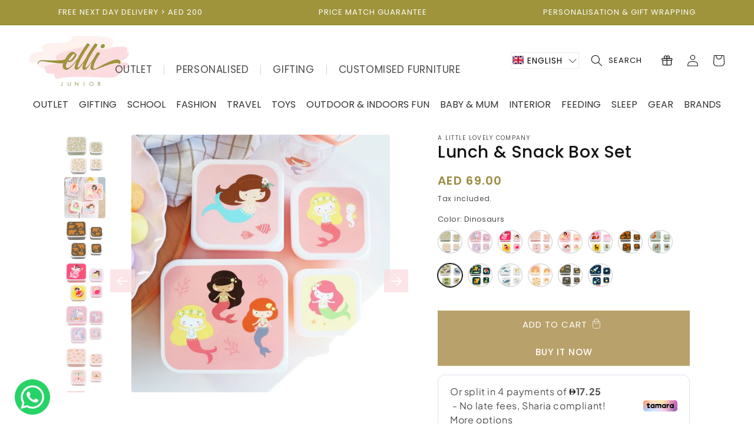

--- FILE ---
content_type: text/css
request_url: https://ellijunior.com/cdn/shop/t/40/assets/custom-style.css?v=129850888507720850661723465997
body_size: 3571
content:
.boost-sd-container.boost-sd-container-search-page .boost-sd__search-form-wrapper{background-color:#a1963c;padding-top:30px;padding-bottom:40px}.boost-sd__product-count{text-transform:capitalize!important}div#cart-notification{box-shadow:#64646f33 0 7px 29px;border-radius:5px;border:1.5px solid #F4F0ED}div#cart-notification .cart-notification-product__image img{border:1.5px solid #F4F0ED;box-shadow:none}div#cart-notification .cart-notification__links a#cart-notification-button,div#cart-notification .cart-notification__links button.button.button--primary{text-transform:uppercase}div#cart-notification .cart-notification__links button.link.button-label{transition:.6s ease;text-decoration:none;text-underline-offset:5px}div#cart-notification .cart-notification__links button.link.button-label:hover{text-decoration:underline}div#cart-notification h2.cart-notification__heading.caption-large.text-body{text-transform:uppercase;color:#baa26b}div#cart-notification h2.cart-notification__heading.caption-large.text-body svg.icon.icon-checkmark.color-foreground-text{color:#baa26b}.boost-sd__filter-option.boost-sd__filter-option-list.boost-sd__filter-option--style1.boost-sd__filter-option--horizontal button.boost-sd__filter-option-title,.boost-sd__filter-option-title{font-weight:400;line-height:1.4;text-transform:uppercase;font-size:14px;color:rgba(var(--color-foreground),.75)}.boost-sd-container .boost-sd__search-form-wrapper h1.boost-sd__search-form-title{color:#fff}span.boost-sd__format-currency.boost-sd__format-currency--price-sale span{font-weight:400}div#boost-sd-filter-tree-column{display:flex!important;border:none;padding:30px 0;align-items:flex-start}div#bc-instant-search .boost-sd__suggestion-queries-item-badge--sale{background-color:transparent;border:1px solid red;font-size:12px;color:red}span.boost-sd__format-currency.boost-sd__format-currency--price-compare span{font-weight:400}span.boost-sd__suggestion-queries-item-amount.boost-sd__suggestion-queries-item-amount--sale{display:flex;flex-direction:row-reverse;gap:5px;justify-content:flex-end}div#boost-sd-filter-tree-column .boost-sd__toolbar-container{flex-basis:35%;margin-bottom:0}div#boost-sd-filter-tree-column .boost-sd__toolbar.boost-sd__toolbar--2_1{display:flex}div#boost-sd-filter-tree-column div#boost-sd__filter-tree-wrapper{flex-basis:65%;height:min-content}div#boost-sd-filter-tree-column div#boost-sd__filter-tree-wrapper .boost-sd__filter-tree-horizontal-option-list{border:none;padding:0}.boost-sd-container .boost-sd-layout{border-top:none}.boost-sd__search-result-toolbar-container{display:none}.boost-sd__filter-option-label.boost-sd__filter-option-label--inline-block{margin-bottom:0}div#boost-sd-filter-tree-column .boost-sd__toolbar-container .boost-sd__toolbar-content{padding:0}button.boost-sd__filter-option-title{font-weight:400;line-height:1.4;text-transform:uppercase;font-size:14px;color:rgba(var(--color-foreground),.75)}.boost-sd__product-image-wrapper--crop-center .boost-sd__product-image-img{transition:all 333ms ease-in-out}.boost-sd__product-list .boost-sd__product-info.boost-sd__product-info--left .boost-sd__product-title,p.boost-sd__suggestion-queries-item-title{color:currentColor;font-size:calc(var(--font-heading-scale) * 1.3rem);font-family:var(--font-heading-family);font-style:var(--font-heading-style);font-weight:var(--font-heading-weight);letter-spacing:calc(var(--font-heading-scale) * .06rem);color:rgb(var(--color-foreground));line-height:calc(1 + .3/max(1,var(--font-heading-scale)));word-break:break-word}.boost-sd__product-list .boost-sd__product-info.boost-sd__product-info--left .boost-sd__product-vendor,.boost-sd__suggestion-queries-item-vendor{color:rgb(var(--color-foreground));opacity:.7;font-size:1rem;letter-spacing:.13rem;line-height:calc(1 + .2 / var(--font-body-scale));text-transform:uppercase}.boost-sd__filter-option-content-inner.boost-sd__filter-option-content-inner--scrollbar button.boost-sd__filter-option-item-button.boost-sd__filter-option-item-button--as-button.boost-sd__filter-option-item-button--selected{font-weight:400;color:#a1963c}.boost-sd__filter-option-item-button--with-checkbox.boost-sd__filter-option-item-button--selected:before{border-color:#a1963c!important}.boost-sd__product-list .boost-sd__product-info.boost-sd__product-info--left .boost-sd__product-price span.boost-sd__format-currency,span.boost-sd__suggestion-queries-item-amount.boost-sd__suggestion-queries-item-amount--regular span.boost-sd__format-currency{font-size:calc(var(--font-heading-scale) * 1.3rem);font-weight:400}.boost-sd__suggestion-queries-item-sku{display:none}.boost-sd__product-list .boost-sd__product-info.boost-sd__product-info--left .boost-sd__product-price span.boost-sd__product-price--sale{color:rgb(var(--color-foreground))}span.boost-sd__format-currency.boost-sd__format-currency--price-sale span,.boost-sd__product-list .boost-sd__product-info.boost-sd__product-info--left .boost-sd__product-price span.boost-sd__format-currency.boost-sd__format-currency--price-compare.boost-sd__product-price--compare{color:rgba(var(--color-foreground),.75);font-size:1.3rem}.boost-sd__product-list .boost-sd__product-info.boost-sd__product-info--left .boost-sd__product-price .boost-sd__product-price-wrapper span.boost-sd__product-price-content{display:flex;flex-direction:row-reverse;gap:10px}form.boost-sd__search-form .boost-sd__search-widget-init-input[type=search]{border-radius:2px}form.boost-sd__search-form button.boost-sd__button.boost-sd__button--as-search.boost-sd__search-form-submit-btn{border-radius:2px;right:0;width:50px}.boost-sd__product-label.boost-sd__product-label--rectangle.boost-sd__product-label--customLabelByTag{border:1px solid #a1963c;text-transform:uppercase;font-size:12px;background-color:#a1963c;color:#fff}body.gradient.template-collection .collection-hero.collection-hero--with-image.color-background-1.gradient .collection-hero__text-wrapper .collection-hero__description.rte h2{font-family:Poppins!important;color:#fff2ee}body.gradient.template-collection .collection-hero.collection-hero--with-image.color-background-1.gradient .collection-hero__text-wrapper .collection-hero__description.rte h2{margin:10px 0}body.gradient.template-collection .collection-hero.collection-hero--with-image.color-background-1.gradient .collection-hero__text-wrapper .collection-hero__description.rte h2 span strong{font-family:Poppins!important;font-weight:400}.boost-sd-container .boost-sd__filter-option--horizontal:not(.boost-sd__filter-option--style-expand) .boost-sd__filter-option-icon{display:inline-block;top:calc(50% - 6px);right:-3px;transform:rotate(270deg)}.boost-sd__filter-option-item-button--with-checkbox:after{border-color:#fff}.tmenu_alignment_center .tmenu_nav{justify-content:space-between!important}.boost-sd__filter-option-item-button--with-checkbox.boost-sd__filter-option-item-button--selected:before{background-color:#a1963c;border-color:#a1963c}.boost-sd__filter-option-item-button--with-checkbox.boost-sd__filter-option-item-button--selected span.boost-sd__filter-option-item-label,.boost-sd__filter-option-item-button--with-checkbox.boost-sd__filter-option-item-button--selected span.boost-sd__filter-option-item-amount{font-weight:400}.boost-sd__filter-option-itemwrapper--horizontal .boost-sd__button--apply:hover{background-color:#a1963c;border-color:#a1963c}div#boost-sd_filter-tree-mobile button.boost-sd__button.boost-sd__button--result{background-color:#a1963c;text-transform:uppercase;font-family:Poppins}.boost-sd__suggestion-queries-item-product.boost-sd__suggestion-queries-item-product--right{display:flex;flex-direction:column}.boost-sd__suggestion-queries-item-product.boost-sd__suggestion-queries-item-product--right .boost-sd__suggestion-queries-item-vendor{order:1}.boost-sd__suggestion-queries-item-product.boost-sd__suggestion-queries-item-product--right p.boost-sd__suggestion-queries-item-title{order:2}.boost-sd__suggestion-queries-item-product.boost-sd__suggestion-queries-item-product--right .boost-sd__suggestion-queries-item-sku{order:4}.boost-sd__suggestion-queries-item-product.boost-sd__suggestion-queries-item-product--right p.boost-sd__suggestion-queries-item-price{order:3}.boost-sd__filter-option-itemwrapper--horizontal .boost-sd__button--clear{text-underline-offset:2px;opacity:.5;transition:.6s ease;text-transform:uppercase;font-size:14px;font-family:Poppins}ul.boost-sd__suggestion-queries-list li.boost-sd__suggestion-queries-item.boost-sd__suggestion-queries-item--popular.boost-sd__suggestion-queries-item--mobile-style1 a.boost-sd__suggestion-queries-link{text-transform:uppercase;font-weight:400;font-family:Poppins;color:rgba(var(--color-foreground),.75);font-size:14px}.boost-sd__search-bar-wrapper h3.boost-sd__header-item{color:rgba(var(--color-foreground));font-weight:500!important}.boost-sd__filter-option-itemwrapper--horizontal .boost-sd__button--clear:hover{opacity:1}div#boost-sd-filter-tree-column .boost-sd__toolbar.boost-sd__toolbar--2_1 .boost-sd__toolbar-top-mobile .boost-sd__sorting span.boost-sd__sorting-label,div#boost-sd-filter-tree-column .boost-sd__toolbar.boost-sd__toolbar--2_1 .boost-sd__toolbar-top-mobile .boost-sd__sorting-button{text-transform:uppercase;color:rgba(var(--color-foreground),.75)}.boost-sd__filter-tree-toggle-button-icon svg{width:15px!important;height:15px!important}.boost-sd__filter-tree-toggle-button-title{text-transform:uppercase;color:rgba(var(--color-foreground),.75)}.boost-sd__filter-tree-toggle-button svg{color:rgba(var(--color-foreground),.75)}.boost-sd__product-list button.boost-sd__button.boost-sd__button--border.boost-sd__button--select-option.boost-sd__button--show-on-hover.boost-sd__button--hide-on-mobile{border-color:#a1963c;background-color:#a1963c}.boost-sd__product-list button.boost-sd__button.boost-sd__button--border.boost-sd__button--show-on-hover.boost-sd__button--hide-on-mobile.boost-sd__button--square.boost-sd__button--quick-view{border-color:#a1963c}.boost-sd__product-list button.boost-sd__button.boost-sd__button--border.boost-sd__button--show-on-hover.boost-sd__button--hide-on-mobile.boost-sd__button--square.boost-sd__button--quick-view span{color:#a1963c}.boost-sd__product-list .boost-sd__product-info.boost-sd__product-info--left .boost-sd__product-vendor,.boost-sd__suggestion-queries-item-vendor{order:1}.boost-sd__product-swatch-option label.boost-sd__radio-label.boost-sd__radio-label--in-quick-view{border-radius:2px}.boost-sd__product-list .boost-sd__product-info.boost-sd__product-info--left .boost-sd__product-title,p.boost-sd__suggestion-queries-item-title{order:2}.boost-sd__product-price{order:3}.boost-sd__product-item .boost-sd__product-image-row--bottom .boost-sd__button{text-transform:uppercase}.boost-sd__product-label.boost-sd__product-label--rectangle.boost-sd__product-label--customLabelByTag{position:absolute;right:0}.boost-sd__product-image-column.boost-sd__product-image-column--in-top.boost-sd__product-image-column--left .boost-sd__product-label.boost-sd__product-label--text.boost-sd__product-label--rectangle.boost-sd__product-label--sale{border:1px solid #a1963c;text-transform:uppercase;font-size:12px;background-color:#a1963c;color:#fff}.boost-sd__product-list-grid--4-col.boost-sd__product-list--margin .boost-sd__product-item{border:1.5px solid #dbdbdb}.boost-sd__product-list-grid--4-col.boost-sd__product-list--margin .boost-sd__product-item .boost-sd__product-info.boost-sd__product-info--left{padding:0 10px 10px}body.template-search main.content-for-layout.focus-none .page-width{max-width:-webkit-fill-available;padding:0}body.template-search main.content-for-layout.focus-none .page-width .boost-sd-layout.boost-sd-layout--has-filter-horizontal.boost-sd-layout--has-horizontal-style1{max-width:var(--page-width);margin:0 auto;padding:0 1.5rem}.boost-sd__toolbar-item--product-count .boost-sd__product-count{text-transform:uppercase!important}.boost-sd__refine-by-horizontal-refine-by-title .boost-sd__refine-by-horizontal-refine-by-heading{font-weight:400;font-family:Poppins;color:rgba(var(--color-foreground),.75)}.boost-sd__refine-by-horizontal-refine-by-title button.boost-sd__button.boost-sd__reset-filter-option-button{font-family:Poppins;background-color:transparent;text-transform:uppercase;opacity:.5;font-size:14px;text-underline-offset:3px}.boost-sd__refine-by-horizontal-refine-by-title button.boost-sd__refine-by-horizontal-refine-by-item{padding:10px 12px}.boost-sd__refine-by-horizontal-refine-by-title button.boost-sd__refine-by-horizontal-refine-by-item span{color:rgba(var(--color-foreground),.75)!important}div#boost-sd-filter-tree-column .boost-sd__toolbar.boost-sd__toolbar--2_1 .boost-sd__product-count,div#boost-sd-filter-tree-column .boost-sd__toolbar.boost-sd__toolbar--2_1 span.boost-sd__sorting-label,div#boost-sd-filter-tree-column .boost-sd__filter-tree-toggle-button span.boost-sd__filter-tree-toggle-button-title.boost-sd__filter-tree-toggle-button-title--refine-by{color:rgba(var(--color-foreground),.75)}.boost-sd__filter-option-item-button--with-checkbox.boost-sd__filter-option-item-button--selected:before{border-color:#a1963c}.boost-sd__filter-option-item-button--with-checkbox.boost-sd__filter-option-item-button--selected:after{border-color:#fff}.boost-sd__quick-view p.boost-sd__quick-view-vendor{margin-bottom:5px;font-size:1rem}.boost-sd__quick-view .boost-sd__thumbs-container-thumbs-item.boost-sd__thumbs-container-thumbs-item--selected{border-color:#a1963c}.boost-sd__quick-view .boost-sd__product-swatch-option .boost-sd__radio-label--selected:not(.boost-sd__radio-label--hide-text){background-color:#a1963c;border-color:#a1963c}.boost-sd__quick-view button.boost-sd__button.boost-sd__btn-buy-now{border:1px solid transparent;background-color:#a1963c}.boost-sd__quick-view button.boost-sd__button.boost-sd__btn-buy-now:hover{background-color:transparent;color:#a1963c;border-color:#a1963c}.boost-sd__quick-view button.boost-sd__button.boost-sd__btn-add-to-cart:hover{background:#a1963c;border-color:#a1963c;color:#fff}button.boost-sd__button.boost-sd__button--apply{font-family:Poppins}.boost-sd__quick-view .boost-sd__product-swatch-title{margin-top:0!important}.boost-sd__quick-view .boost-sd__quick-view-price{margin-bottom:15px}.boost-sd__quick-view .boost-sd__quick-view-product-info{display:flex;flex-direction:column}.boost-sd__quick-view .boost-sd__quick-view-product-info h2.boost-sd__quick-view-title{font-weight:500;order:2;font-family:Poppins,sans-serif;font-size:28px;margin-bottom:15px}.boost-sd__quick-view .boost-sd__product-label.boost-sd__product-label--rectangle.boost-sd__product-label--sale{border:1px solid #a1963c;text-transform:uppercase;font-size:12px;background-color:#a1963c;color:#fff}.boost-sd__quick-view .boost-sd__quick-view-product-info .boost-sd__quick-view-btn button.boost-sd__button{border-radius:2px;text-transform:uppercase}.boost-sd__quick-view .boost-sd__quick-view-product-info span.boost-sd__format-currency.boost-sd__format-currency--price-compare{color:rgba(var(--color-foreground),.75)!important;font-size:1.6rem!important;padding-top:3px}body.gradient.template-collection .collection-hero__text-wrapper .collection-hero__description.rte{margin-top:15px!important}.boost-sd__quick-view .boost-sd__quick-view-product-info .boost-sd__quick-view-price{display:flex!important;align-items:center;flex-direction:row-reverse;justify-content:flex-end;gap:10px}.boost-sd__quick-view .boost-sd__quick-view-product-info .boost-sd__quick-view-quantity p.boost-sd__quick-view-quantity-title{margin-top:15px}.boost-sd__quick-view .boost-sd__quick-view-product-info .boost-sd__quick-view-quantity,.boost-sd__quick-view .boost-sd__quick-view-product-info .boost-sd__quick-view-btn{margin-bottom:26px}.boost-sd__quick-view .boost-sd__quick-view-product-info a.boost-sd__quick-view-details-link{color:rgba(var(--color-foreground),.75);text-underline-offset:2px;text-transform:uppercase;font-family:Poppins}.boost-sd__quick-view .boost-sd__quick-view-product-info p.boost-sd__quick-view-vendor{order:1}.boost-sd__quick-view .boost-sd__quick-view-product-info .boost-sd__quick-view-price{order:3}.boost-sd__quick-view .boost-sd__quick-view-product-info .boost-sd__product-swatch{order:4}.boost-sd__quick-view .boost-sd__quick-view-product-info .boost-sd__quick-view-quantity,.boost-sd__quick-view .boost-sd__quick-view-product-info .boost-sd__quick-view-btn{order:6}.boost-sd__quick-view .boost-sd__quick-view-product-info a.boost-sd__quick-view-details-link{order:8}body.gradient.template-collection .collection-brand-image{text-align:center}body.gradient.template-collection .collection-brand-image img.brand-image{width:100px;height:100%}.boost-sd__quick-view .boost-sd__quick-view-product-info .boost-sd__quick-view-price span.boost-sd__format-currency{font-size:20px;font-weight:600;color:#9d8c45}button#boost-sd__button-toolbar-mobile-clear{transition:.6s ease;font-family:Poppins;background-color:transparent;opacity:.5;text-decoration:underline;font-size:14px;text-underline-offset:3px;text-transform:uppercase}button#boost-sd__button-toolbar-mobile-clear:hover{opacity:1}.boost-sd__filter-tree-vertical-toolbar-middle{font-weight:400}li.boost-sd__sorting-option{opacity:.7}body.gradient.template-collection .collection-hero.color-background-1.gradient{position:relative;padding:40px 0}body.gradient.template-collection .collection-hero{background-color:#fff2ee}body.gradient.template-collection .collection-hero__image-container.media.gradient img{z-index:0;position:absolute!important;width:100%;right:0;left:0;bottom:0}body.gradient.template-collection .collection-hero__image-container.media.gradient{position:unset;flex:1}body.gradient.template-collection .collection-hero__text-wrapper{position:relative;z-index:9}.boost-sd__filter-option-content-inner button.boost-sd__filter-option-item-button{opacity:.7}.boost-sd__filter-option-content-inner.boost-sd__filter-option-content-inner--scrollbar button.boost-sd__filter-option-item-button.boost-sd__filter-option-item-button--as-button.boost-sd__filter-option-item-button--selected{opacity:1}li.boost-sd__filter-option-item.boost-sd__filter-option-list-option-item{padding:9px 0;margin-bottom:0}.boost-sd__filter-option-itemwrapper--style1,.boost-sd__filter-option-itemwrapper--style2,.boost-sd__filter-option-itemwrapper--style3{box-shadow:0 0 3px #0000001f;border-radius:2px;border:1px solid #eee;padding:10px 20px 20px 10px}.boost-sd__toolbar-item:last-child .boost-sd__sorting-list{box-shadow:0 0 3px #0000001f}body.gradient.template-collection .collection-hero.collection-hero--with-image.color-background-1.gradient .collection-hero__text-wrapper h1.collection-hero__title{color:#fff}body.gradient.template-collection .collection-hero__image-container.media.gradient:before{content:"";background-color:#000;position:absolute;top:0;bottom:0;right:0;left:0;width:100%;height:100%;z-index:1;opacity:.3}.collection-hero__image-container{flex:1}body.gradient.template-collection .collection-hero__text-wrapper h1.collection-hero__title{text-align:center}body.gradient.template-collection .collection-hero__text-wrapper .collection-hero__description.rte,body.gradient.template-collection .collection-hero.collection-hero--with-image.color-background-1.gradient .collection-hero__text-wrapper .collection-hero__description.rte>*{text-align:center!important}body.gradient.template-collection .collection-hero.collection-hero--with-image.color-background-1.gradient .collection-hero__text-wrapper .collection-hero__description.rte,body.gradient.template-collection .collection-hero.collection-hero--with-image.color-background-1.gradient .collection-hero__text-wrapper .collection-hero__description.rte>*{color:#fff2ee}body.gradient.template-collection .collection-hero__inner.page-width{width:100%}button.boost-sd__button.boost-sd__button--apply{border-radius:2px;text-transform:uppercase}.boost-sd__quick-view .boost-sd__slider .slick-next{right:-10px}.boost-sd__quick-view .boost-sd__product-swatch-title,.boost-sd__quick-view p.boost-sd__quick-view-quantity-title{text-transform:uppercase;color:rgba(var(--color-foreground),.75)}.boost-sd__quick-view .boost-sd__input-number--md{width:100px}.boost-sd__quick-view button.slick-prev.slick-arrow{left:-19px}.boost-sd__quick-view .boost-sd__slider .slick-next:before,.boost-sd__quick-view button.slick-prev.slick-arrow:before{color:#a1963c}.tmenu_image.tmenu_image--above{position:relative}.tmenu_image.tmenu_image--above span.tmenu_item_text{position:absolute;bottom:10px;z-index:1;left:50%;width:90%;text-transform:capitalize!important;transform:translate(-50%);text-align:center;color:#fff!important}li.tmenu_item.tmenu_item_level_2.tmenu_col.tmenu_col-automatic.tmenu_item_submenu_type_automatic.tmenu_item_layout.tmenu_item_layout_text a.tmenu_item_link,li.tmenu_item.tmenu_item_level_2.tmenu_col.tmenu_item_submenu_type_automatic.tmenu_item_layout.tmenu_item_layout_text a.tmenu_item_link{color:rgba(var(--color-foreground),.75)!important}.tmenu_image.tmenu_image--above:before{content:"";z-index:1;position:absolute;top:0;right:0;left:0;bottom:0;width:100%;height:100%;background:#23232d;background:linear-gradient(0deg,#23232d99,#23232d61 0%,#23232d00)}ul.tmenu_submenu.tmenu_submenu_type_automatic.tmenu_submenu--desktop li.tmenu_item.tmenu_item_level_2.tmenu_col.tmenu_item_submenu_type_automatic.tmenu_item_layout.tmenu_item_layout_text a.tmenu_item_link{color:rgba(var(--color-foreground),.75)!important}ul#qikify-tmenu-mobilemenu li.tmenu_item.tmenu_item_level_0.tmenu_item_submenu_type_automatic.tmenu_item_has_child.tmenu_item_mobile a.tmenu_item_link:hover,ul.tmenu_submenu.tmenu_submenu_type_automatic.tmenu_submenu--mobile li.tmenu_item.tmenu_item_level_2.tmenu_item_submenu_type_automatic.tmenu_item_mobile.tmenu_item_layout.tmenu_item_layout_text a.tmenu_item_link:hover{text-decoration:underline}ul.tmenu_submenu.tmenu_submenu_type_automatic.tmenu_submenu--mobile li.tmenu_item.tmenu_item_level_2.tmenu_item_submenu_type_automatic.tmenu_item_mobile.tmenu_item_layout.tmenu_item_layout_text.tmenu_item_display_header a.tmenu_item_link:hover{text-decoration:none!important}ul#qikify-tmenu-mobilemenu li.tmenu_item.tmenu_item_level_0.tmenu_item_submenu_type_automatic.tmenu_item_has_child.tmenu_item_mobile>a.tmenu_item_link:hover{text-decoration:none}ul.tmenu_nav li.tmenu_item.tmenu_item--root.tmenu_item_level_0 a.tmenu_item_link{text-transform:uppercase;font-size:16px}.tmenu_app--horizontal .tmenu_item--root>.tmenu_item_link .tmenu_indicator{margin-left:3px}header nav.header__inline-menu{margin-left:0}li.tmenu_item.tmenu_item_level_2.tmenu_col.tmenu_item_submenu_type_automatic.tmenu_item_layout.tmenu_item_layout_text a.tmenu_item_link:hover{text-decoration:underline}ul.tmenu_submenu.tmenu_submenu_type_mega.tmenu_submenu--desktop.tmenu_submenu_mega_position_fullwidth.tmenu_submenu_has_watermark{width:1320px!important;margin:0 auto;padding:0 5rem!important;left:50%;transform:translate(-50%)}a.tmenu_item_link .tmenu_image.tmenu_image--above img{transition:all .6s ease}a.tmenu_item_link:hover .tmenu_image.tmenu_image--above img{transform:scale(1.1);position:relative;z-index:0}ul.tmenu_submenu.tmenu_submenu_type_mega.tmenu_submenu--desktop.tmenu_submenu_mega_position_fullwidth.tmenu_submenu_has_watermark{background-color:#ebebeb}ul.tmenu_submenu.tmenu_submenu_type_mega li.tmenu_item.tmenu_item_level_2.tmenu_col.tmenu_item_submenu_type_automatic.tmenu_item_layout.tmenu_item_layout_text.tmenu_item_display_header{font-weight:100}ul.tmenu_submenu.tmenu_submenu_type_mega li.tmenu_item.tmenu_item_level_2.tmenu_col.tmenu_item_submenu_type_automatic.tmenu_item_layout.tmenu_item_layout_text.tmenu_item_display_header span.tmenu_item_text{font-weight:500!important;text-transform:capitalize!important;font-family:Poppins!important;color:rgba(var(--color-foreground))!important}ul.tmenu_submenu.tmenu_submenu_type_automatic.tmenu_submenu--mobile{display:flex!important;flex-direction:row;flex-wrap:wrap}ul.tmenu_submenu.tmenu_submenu_type_automatic.tmenu_submenu--mobile li.tmenu_item.tmenu_item_level_1.tmenu_item_submenu_type_automatic.tmenu_item_mobile.tmenu_item_layout.tmenu_item_layout_image,ul.tmenu_submenu.tmenu_submenu_type_automatic.tmenu_submenu--mobile li.tmenu_item.tmenu_item_level_2.tmenu_item_submenu_type_automatic.tmenu_item_mobile.tmenu_item_layout.tmenu_item_layout_image{width:50%;flex-basis:50%}ul.tmenu_submenu.tmenu_submenu_type_automatic.tmenu_submenu--mobile li.tmenu_item.tmenu_item_level_2.tmenu_item_submenu_type_automatic.tmenu_item_mobile.tmenu_item_layout.tmenu_item_layout_text.tmenu_item_display_header{flex-basis:100%}ul.tmenu_nav li.tmenu_item.tmenu_item--root.tmenu_item_level_0.tmenu_item_active>a.tmenu_item_link,li.tmenu_item.tmenu_item--root.tmenu_item_level_0.tmenu_item_submenu_type_mega.tmenu_item_submenu_mega_position_fullwidth>a.tmenu_item_link:hover{background-color:#ebebeb}ul.tmenu_submenu.tmenu_submenu_type_mega li.tmenu_item.tmenu_item_level_2.tmenu_col.tmenu_item_submenu_type_automatic.tmenu_item_layout.tmenu_item_layout_text.tmenu_item_display_header a.tmenu_item_link{border-bottom:0px;padding-bottom:10px!important}ul.tmenu_submenu.tmenu_submenu_type_mega.tmenu_submenu--desktop.tmenu_submenu_mega_position_fullwidth.tmenu_submenu_has_watermark{display:flex;justify-content:center}ul#qikify-tmenu-mobilemenu li.tmenu_item.tmenu_item_level_0.tmenu_item_submenu_type_automatic.tmenu_item_has_child.tmenu_item_mobile a.tmenu_item_link,li.tmenu_item.tmenu_item_level_0.tmenu_item_submenu_type_automatic.tmenu_item_mobile a.tmenu_item_link{color:rgba(var(--color-foreground));font-size:13px}li.tmenu_item.tmenu_item_level_0.tmenu_item_submenu_type_automatic.tmenu_item_has_child.tmenu_item_active.tmenu_item_mobile>a.tmenu_item_link{background-color:#f2f4f8}ul.tmenu_submenu.tmenu_submenu_type_automatic.tmenu_submenu--mobile{padding-left:0!important}ul.tmenu_submenu.tmenu_submenu_type_automatic.tmenu_submenu--mobile li.tmenu_item.tmenu_item_level_1.tmenu_item_submenu_type_automatic.tmenu_item_mobile.tmenu_item_layout.tmenu_item_layout_image a.tmenu_item_link{padding-left:20px!important}li.tmenu_item.tmenu_item_level_2.tmenu_item_submenu_type_automatic.tmenu_item_mobile.tmenu_item_layout.tmenu_item_layout_text a.tmenu_item_link{padding-left:20px}li.tmenu_item.tmenu_item_level_2.tmenu_item_submenu_type_automatic.tmenu_item_mobile.tmenu_item_layout.tmenu_item_layout_text.tmenu_item_display_header a.tmenu_item_link{font-weight:500!important;font-family:Poppins!important;color:rgba(var(--color-foreground))!important}li.tmenu_item.tmenu_item_level_2.tmenu_item_submenu_type_automatic.tmenu_item_mobile.tmenu_item_layout.tmenu_item_layout_text a.tmenu_item_link{color:rgba(var(--color-foreground),.75)!important}nav.tmenu_navbar.tmenu_app.tmenu_initialized.tmenu_transition_fade.tmenu_alignment_center.tmenu_app--horizontal ul.tmenu_nav li.tmenu_item.tmenu_item--root.tmenu_item_level_0.tmenu_item_submenu_type_mega.tmenu_item_submenu_mega_position_fullwidth.tmenu_item_has_child>a.tmenu_item_link{padding-left:6px!important;padding-right:6px!important}.tmenu_image.tmenu_image--above{border-radius:2px!important;overflow:hidden}.product .price--sold-out .price__badge-sold-out{display:none}ul.tmenu_submenu.tmenu_submenu_type_mega.tmenu_submenu--desktop.tmenu_submenu_mega_position_fullwidth.tmenu_submenu_has_watermark{min-height:300px}button[aria-disabled=true].shopify-payment-button__button.shopify-payment-button__button--unbranded{display:none}.button:disabled.product-form__submit.button.button--full-width.button--secondary.addtoCartBtn+.shopify-payment-button{display:none}.product__info-wrapper.grid__item p.product__text.inline-richtext a{text-decoration:none;color:#121212bf;transition:.6s ease}.product__info-wrapper.grid__item p.product__text.inline-richtext a:hover{color:#9e8c45}@media screen and (min-width: 750px){body.gradient.template-collection .collection-hero__text-wrapper .collection-hero__description.rte,body.gradient.template-collection .collection-hero.collection-hero--with-image.color-background-1.gradient .collection-hero__text-wrapper .collection-hero__description.rte p,body.gradient.template-collection .collection-hero.collection-hero--with-image.color-background-1.gradient .collection-hero__text-wrapper .collection-hero__description.rte span{font-size:14px}body.gradient.template-collection .collection-hero.color-background-1.gradient{padding:60px 0;display:flex;align-items:center}body.gradient.template-collection .collection-hero__text-wrapper h1.collection-hero__title,body.gradient.template-collection .collection-hero__text-wrapper .collection-hero__description.rte{width:70%;display:block;margin:auto}body.gradient.template-collection .collection-hero__text-wrapper{flex-basis:100%}body.template-search main.content-for-layout.focus-none .page-width .boost-sd-layout.boost-sd-layout--has-filter-horizontal.boost-sd-layout--has-horizontal-style1{padding:0 5rem}}@media (max-width:1200px){ul.tmenu_nav li.tmenu_item.tmenu_item--root.tmenu_item_level_0 a.tmenu_item_link{font-size:11px}}@media (max-width:1090px){ul.tmenu_nav li.tmenu_item.tmenu_item--root.tmenu_item_level_0 a.tmenu_item_link{font-size:10px}}@media screen and (min-width: 991px){div#boost-sd-filter-tree-column .boost-sd__toolbar-container{margin-top:4px}}@media screen and (max-width: 991px){.boost-sd__toolbar-item--product-count .boost-sd__product-count{font-size:14px!important}div#boost-sd-filter-tree-column{flex-direction:column}div#boost-sd-filter-tree-column .boost-sd__toolbar.boost-sd__toolbar--2_1{display:flex}div#boost-sd-filter-tree-column .boost-sd__toolbar.boost-sd__toolbar--2_1 .boost-sd__toolbar-item.boost-sd__toolbar-item--product-count{order:1;flex-basis:fit-content}div#boost-sd-filter-tree-column .boost-sd__toolbar.boost-sd__toolbar--2_1 .boost-sd__toolbar-top-mobile .boost-sd__sorting,div#boost-sd-filter-tree-column .boost-sd__filter-tree-toggle-button{flex-basis:fit-content;border:none}div#boost-sd-filter-tree-column .boost-sd__toolbar.boost-sd__toolbar--2_1 .boost-sd__toolbar-item.boost-sd__toolbar-item--sorting{order:2;flex:1;padding-bottom:0}div#boost-sd-filter-tree-column .boost-sd__toolbar.boost-sd__toolbar--2_1 .boost-sd__toolbar-top-mobile{border:none;justify-content:flex-end}div#boost-sd-filter-tree-column .boost-sd__toolbar-container .boost-sd__toolbar-content{border-bottom:none}div#boost-sd-filter-tree-column .boost-sd__toolbar.boost-sd__toolbar--2_1 .boost-sd__toolbar-item.boost-sd__toolbar-item--product-count{padding-bottom:0}.boost-sd-layout{padding:0}}@media screen and (max-width: 750px){div#boost-sd-filter-tree-column .boost-sd__filter-tree-toggle-button span.boost-sd__filter-tree-toggle-button-title.boost-sd__filter-tree-toggle-button-title--refine-by,li.boost-sd__filter-option-item.boost-sd__filter-option-list-option-item button{font-size:14px}.boost-sd__product-list .boost-sd__product-info.boost-sd__product-info--left .boost-sd__product-title,p.boost-sd__suggestion-queries-item-title,.boost-sd__product-list .boost-sd__product-info.boost-sd__product-info--left .boost-sd__product-price span.boost-sd__format-currency,span.boost-sd__suggestion-queries-item-amount.boost-sd__suggestion-queries-item-amount--regular span.boost-sd__format-currency{font-size:12px}.boost-sd-container .boost-sd__search-form-wrapper{padding:25px 16px 35px 26px}}@media screen and (max-width: 425px){ul#qikify-tmenu-mobilemenu .tmenu_image.tmenu_image--above span.tmenu_item_text{font-size:10px!important}div#boost-sd-filter-tree-column .boost-sd__toolbar.boost-sd__toolbar--2_1 .boost-sd__toolbar-item.boost-sd__toolbar-item--sorting button#boost-sd__filter-tree-toggle-button{font-size:14px}div#boost-sd-filter-tree-column .boost-sd__toolbar.boost-sd__toolbar--2_1{display:flex;justify-content:flex-end}div#boost-sd-filter-tree-column .boost-sd__toolbar.boost-sd__toolbar--2_1 .boost-sd__toolbar-top-mobile{justify-content:space-between;display:flex}div#boost-sd-filter-tree-column .boost-sd__toolbar.boost-sd__toolbar--2_1 .boost-sd__toolbar-top-mobile .boost-sd__sorting{padding-left:0}div#boost-sd-filter-tree-column .boost-sd__toolbar.boost-sd__toolbar--2_1 .boost-sd__toolbar-item.boost-sd__toolbar-item--sorting{flex-basis:100%}div#boost-sd-filter-tree-column .boost-sd__toolbar.boost-sd__toolbar--2_1 .boost-sd__toolbar-item.boost-sd__toolbar-item--sorting button#boost-sd__filter-tree-toggle-button{padding-right:0}div#boost-sd-filter-tree-column .boost-sd__toolbar.boost-sd__toolbar--2_1 button#boost-sd__filter-tree-toggle-button{gap:10px}}@media screen and (max-width: 375px){.boost-sd__product-list-grid--2-col.boost-sd__product-list--margin .boost-sd__product-item{width:100%}}
/*# sourceMappingURL=/cdn/shop/t/40/assets/custom-style.css.map?v=129850888507720850661723465997 */


--- FILE ---
content_type: text/css
request_url: https://ellijunior.com/cdn/shop/t/40/assets/custom.css?v=131233080732360076111729673224
body_size: 2949
content:
@media (min-width: 750px){.section-rich-text:after{content:"";position:absolute;height:50px;width:1px;background-color:#000;z-index:50;left:50%;bottom:-25px}.section-rich-text:before{content:"";position:absolute;height:50px;width:1px;background-color:#000;z-index:50;left:50%;top:-35px}.section-rich-text .rich-text__text{position:relative;z-index:999;background:#fff;padding:10px}.hero-slider .main--slide{margin-bottom:0!important}}.product-form__submit.button.addtoCartBtn svg.icon.icon-cart{display:inline-block;width:30px!important;height:30px!important}.product-form__submit.button.addtoCartBtn span{display:flex;align-items:center}a.boost-sd__button.boost-sd__button--border.boost-sd__button--select-option.boost-sd__button--show-on-hover{text-decoration:none;border-color:#a1963c;background-color:#a1963c}.submenu-inner.menu-drawer__menu-item{text-decoration:underline}p.announcement-bar__message.center.h5 a{text-decoration:none;color:#fff}.scrolling-text{overflow:hidden}.scrolling-text__inner{animation:scrolling-text var(--move-speed) linear infinite;animation-play-state:running;display:inline-flex;margin:.15em 0;visibility:visible;white-space:nowrap}.FullWid{text-transform:uppercase;font-family:var(--font-heading-family);font-style:var(--font-heading-style);font-weight:var(--font-heading-weight);letter-spacing:calc(var(--font-heading-scale) * .06rem);color:rgb(var(--color-foreground))}.FullWid span{margin:0 30px}.scrolling-text{background-color:#fef2f1;border-bottom:.1rem solid rgb(16 16 16 / 18%);padding:4px 0}.scrolling-text__inner--right{animation:scrolling-text-right var(--move-speed) linear infinite;transform:translate(-50%)}.scrolling-text span{white-space:nowrap}.scrolling-text:focus .scrolling-text__inner,.scrolling-text:hover .scrolling-text__inner{animation-play-state:paused}@keyframes scrolling-text{0%{transform:translate(0);-webkit-transform:translateX(0)}to{transform:translate(-100%);-webkit-transform:translateX(-100%)}}@keyframes scrolling-text-right{0%{transform:translate(-50%);-webkit-transform:translateX(-50%)}to{transform:translate(0);-webkit-transform:translateX(0)}}.customSlider{display:flex!important;width:100%;justify-content:space-around}.customSlider{background-color:#9f943b;border-bottom:.1rem solid rgba(var(--color-foreground),.08)}.announcement-bar__message{padding:1.3rem 0}.customSlider .slick-slider .slick-track,.slick-slider .slick-list{direction:ltr}.header__icons{align-items:center}.header__icon--search span{text-transform:uppercase;font-size:13px;letter-spacing:.1rem;text-decoration:none;border:0px;margin:0 20px}.langSwitcher{text-transform:uppercase;font-size:13px;letter-spacing:.1rem;text-decoration:none}.headerCustom .header__icon--search{width:unset;text-decoration:none}.headerCustom .header__icon--search svg{margin-right:10px}.headerCustom .logoMenu ul li{list-style-type:none;text-transform:uppercase;font-family:var(--font-heading-family);font-style:var(--font-heading-style);font-weight:var(--font-heading-weight);font-size:17px;border-right:1px solid #4a4a4a40;padding:0 20px;line-height:1}.headerCustom .logoMenu ul li:last-child{border-right:0px}html[lang=ar] .headerCustom .logoMenu ul li:first-child{border-right:0px}html[lang=ar] .headerCustom .logoMenu ul li:last-child{border-right:1px solid rgb(74 74 74 / 25%)}.headerCustom .logoMenu ul{display:flex;flex-flow:wrap;margin:0;padding:0}.headerCustom .logoMenu{display:inline-block;margin-left:-10%}.headerCustom .logoMenu ul li a{color:rgba(var(--color-foreground),.75);text-decoration:none}.headerCustom .logoMenu ul li:hover a{text-decoration:underline}.product .slider-button{border:1px solid #eee;border-radius:50%}.product .slider-button:hover{background:#fff1ee;border:1px solid rgb(255 241 238)}.product .product__title h1,.related-products__heading{font-weight:500;font-size:28px}.product .price__container{font-size:20px;font-weight:600;color:#9d8c45}.product .product-form__buttons{flex-flow:wrap}.product-form__submit{background:#b9a16b;border:1px solid #B9A16B;text-transform:uppercase;color:#fff}.product-form__submit:hover{background:transparent!important;border:1px solid #000;color:#000}.product-form__submit:before,.product-form__submit:after{display:none}.product .shopify-payment-button{width:100%}.shopify-payment-button button:before,.shopify-payment-button button:after{display:none!important}.shopify-payment-button button{text-transform:uppercase}.shopify-payment-button button:hover{background-color:transparent!important;border:1px solid #000;color:#000}.product .registry,.aaa-add-gift-registry-grid{width:100%!important;text-transform:uppercase!important}.product-form__buttons{max-width:100%!important}.tamara-summary-widget__container{border-radius:0!important;font-family:poppins;font-size:12px}.product-personalizer .pplr_monogram{padding:10px!important}.pplr-btn{text-transform:uppercase!important}.product-personalizer{margin-bottom:0!important}.productDetails{display:flex;flex-flow:wrap;justify-content:space-between;margin-top:20px}.productDescription{width:48%}.productDelivery li{display:flex;flex-flow:wrap;align-items:center;width:32%;margin-bottom:20px;justify-content:space-between;text-align:center;justify-content:center}.productDelivery li img{width:50px;margin-right:0}.productDelivery ul{margin:0;padding:0;justify-content:space-between;display:flex;flex-flow:wrap}.product.grid,.productDetails,.related-products{padding:0 5%}.productDelivery li span{width:calc(100% + -0px);font-weight:600;line-height:1.5;margin-top:10px}.related-products__heading{margin:0 0 3rem;text-align:center}.tamara-summary-widget__bundle-ui{background:#f1efec!important;font-size:12px!important;font-family:var(--font-body-family);font-style:var(--font-body-style);font-weight:var(--font-body-weight)}.related-products .card-wrapper.product-card-wrapper .card{border:1.5px solid #F4F0ED}.related-products .card-wrapper.product-card-wrapper .card__content{padding:0 10px}.related-products .card-wrapper.product-card-wrapper .price>*{font-size:calc(var(--font-heading-scale) * 1.3rem);font-weight:400}.related-products .card-wrapper.product-card-wrapper .caption-with-letter-spacing.light{position:absolute;top:0}.related-products .card--standard>.card__content .card__information{position:relative;padding-top:25px;margin-top:10px}.share-button__button,.share-button__fallback button{font-size:12px;font-weight:300;letter-spacing:1px;text-transform:uppercase;font-family:Poppins}.productDescription p,.productDelivery li span,body.template-product{color:rgba(var(--color-foreground),.75)}.main-blog .title--primary{text-align:center;margin-bottom:40px}.article .card--standard>.card__content .card__information{background:transparent;padding:0}.article .card__content{align-items:start}.article .card--standard>.card__content{display:flex;flex-flow:wrap;padding:20px}.article-card .card__heading,.article-card__info,.article-card__excerpt{color:#000}.article:nth-of-type(n+1) .article-card-wrapper.card-wrapper .card__content{background:#ffd5d5}.article:nth-of-type(2n+2) .article-card-wrapper.card-wrapper .card__content{background:#e2d7f3}.article:nth-of-type(3n+3) .article-card-wrapper.card-wrapper .card__content{background:#e9f4f1}.article:nth-of-type(4n+4) .article-card-wrapper.card-wrapper .card__content{background:#cac1ff}.article:nth-of-type(5n+5) .article-card-wrapper.card-wrapper .card__content{background:#f5b1af}.article:nth-of-type(6n+6) .article-card-wrapper.card-wrapper .card__content{background:#b3cfdb}.article:nth-of-type(7n+7) .article-card-wrapper.card-wrapper .card__content{background:#f5d1e5}.article-card__excerpt{margin-bottom:0}.blog .article-card .card__content{padding:25px!important}.swym-wishlist-button-bar{display:block!important}.swym-btn-container.swym-inject{width:100%!important;text-align:center}.swym-wishlist-button-bar button{width:100%!important;text-align:center;height:46px;line-height:42px;letter-spacing:1px}.swym-btn-container .swym-button:after{position:relative!important;margin-left:10px}body.swym-wishlist-container-rendered .main-page-title{font-weight:500;font-size:28px;text-align:center}body.swym-wishlist-container-rendered .page-width--narrow{max-width:100%;padding:0}body.swym-ready .swym-ui-component .swym-wishlist-grid{max-width:100%}body.swym-ready .swym-ui-component .swym-wishlist-grid .swym-wishlist-item .swym-title{font-size:12px;color:rgb(var(--color-foreground));font-weight:500}body.swym-ready .swym-ui-component .swym-product-price .swym-product-final-price{font-weight:600;color:#9d8c45}body.swym-ready .swym-ui-component .swym-wishlist-grid .swym-wishlist-item .swym-add-to-cart-btn,body.swym-ready .swym-ui-component .swym-share-wishlist-login-modal .swym-share-wishlist-login-modal-dialog .swym-share-login .swym-login-btn{font-weight:500;font-size:14px;padding:11px}body.swym-ready .swym-ui-component .swym-wishlist-grid .swym-wishlist-item{border:1px solid #e5e5e5}body.swym-ready .swym-ui-component .swym-share-wishlist-login-modal .swym-share-wishlist-login-modal-dialog .swym-text-content,body.swym-ready .swym-message-content.swym-text.swym-text-1,body.swym-ready h2.swym-text-heading.swym-heading.swym-heading-1{font-weight:400;font-size:14px;color:rgba(var(--color-foreground),.75)}body.swym-ready .swym-ui-component .swym-share-wishlist-login-modal .swym-share-wishlist-login-modal-dialog .swym-share-login .swym-login-btn{background:#b9a16b!important;color:#fff!important}body.swym-ready .swym-ui-component .swym-simple-wishlist-container .swym-wishlist-detail .swym-wishlist-main-title{font-weight:500;font-size:16px;letter-spacing:0;color:#000}.boost-sd__product-swatch-option label.boost-sd__radio-label.boost-sd__radio-label--in-quick-view{border-radius:50px!important}body.swym-wishlist-container-rendered .main-page-title{padding:40px 0;background:#fef2ee;margin-top:0}body.swym-ready h2#swym-modal-wishlist-title{display:block}body.swym-ready .swym-ui-component.swym-wishlist-page .swym-wishlist-container-title-bar,body.swym-ready .swym-ui-component .swym-share-btn{display:none}body.swym-ready .swym-ui-component .swym-empty-wishlist-container .swym-empty-wishlist-text{color:rgba(var(--color-foreground),.75);text-align:center;font-family:var(--font-body-family);font-style:var(--font-body-style);font-weight:var(--font-body-weight)}body.swym-ready .swym-ui-component .swym-empty-wishlist-container .swym-empty-wishlist-title{font-weight:600;line-height:1.5;text-transform:capitalize;color:rgb(var(--color-foreground))}body.swym-ready .swym-ui-component .swym-empty-wishlist-container .swym-empty-wishlist-continue-btn{font-weight:500;background:#b9a16b;border:1px solid #B9A16B;text-transform:uppercase;color:#fff;letter-spacing:.4px}.boost-sd__product-price *{color:#a1963c!important;font-weight:600!important}.boost-sd__product-list button.boost-sd__button.boost-sd__button--border.boost-sd__button--show-on-hover.boost-sd__button--hide-on-mobile.boost-sd__button--square.boost-sd__button--quick-view{display:none}button.boost-sd__filter-option-title,.boost-sd__filter-option-title,.boost-sd__product-count,.boost-sd__sorting{font-weight:600!important}.subcollectionList{display:flex;flex-flow:wrap;margin-top:70px;margin-bottom:50px;justify-content:center}.subcollectionSliderItem{width:31%;margin-right:2.33%;margin-bottom:25px;position:relative}.subcollectionListImg:before{content:"";position:absolute;top:0;left:0;width:100%;height:100%;background:#0000001c}.subcollectionSliderItem:nth-of-type(3n+3){margin-right:0}.subcollectionListImg img{width:100%;height:100%;object-fit:cover;margin:0}.subcollectionSliderItem p{position:absolute;bottom:30px;text-align:center;left:50%;transform:translate(-50%);color:#fff;font-size:30px;text-transform:capitalize;font-weight:600;margin:0;letter-spacing:3px;font-family:var(--font-heading-family);line-height:1}.subcollectionListImg{position:relative;display:block;width:100%;height:310px}.swym-btn-container[data-position=default] .swym-add-to-wishlist.swym-icontext{height:47px!important;line-height:44px}.product .registry{width:48%!important}.swym-wishlist-button-bar{display:inline-block!important;margin-left:auto;width:48%}.headerCustom .logoMenu{margin-top:30px}.ly-languages-switcher ul>li[key=ru]{display:none}.MobLang{display:none}@media screen and (min-width: 750px){.blog-articles{column-gap:30px!important;grid-template-columns:auto auto auto!important;row-gap:30px!important}}@media screen and (min-width: 990px){.header.headerCustom{display:flex;flex-flow:wrap;justify-content:space-between}.headerCustom .header__heading{order:1}.headerCustom .header__inline-menu{display:block;order:4;width:100%}.headerCustom .logoMenu{order:2}.headerCustom .header__icons{order:3}.header.headerCustom{padding-top:10px;padding-bottom:10px}.header__inline-menu .tmenu_app--horizontal .tmenu_item--root>.tmenu_item_link .tmenu_indicator{display:none!important}}@media screen and (max-width: 1200px){body.swym-wishlist-container-rendered .page-width--narrow{max-width:90%}body.swym-ready .swym-ui-component .swym-wishlist-grid .swym-wishlist-item .swym-add-to-cart-btn,body.swym-ready .swym-ui-component .swym-share-wishlist-login-modal .swym-share-wishlist-login-modal-dialog .swym-share-login .swym-login-btn{font-size:12px}body.swym-ready .swym-ui-component .swym-share-btn{border:0px}body.swym-ready .swym-ui-component .swym-simple-wishlist-container .swym-wishlist-detail.swym-show-add-all-to-cart .swym-wishlist-detail-header,.swym-ui-component .swym-simple-wishlist-container .swym-wishlist-detail.swym-show-share-option-on-top .swym-wishlist-detail-header{margin-bottom:25px}body.swym-ready .swym-ui-component .swym-wishlist-detail-separator{background:transparent}}@media only screen and (max-width: 900px){.swym-ui-component .swym-simple-wishlist-container .swym-wishlist-detail .swym-wishlist-detail-header .swym-action-container{top:0}}@media screen and (max-width: 1080px){.headerCustom .logoMenu ul li{font-size:14px;padding:0 10px}.headerCustom .logoMenu{margin-left:0}.product .product__title h1,.related-products__heading{font-size:22px}.product .price__container{font-size:16px}.productDelivery li span{line-height:1.2}.blog-articles{column-gap:20px!important;row-gap:20px!important}}@media screen and (max-width: 989px){.headerCustom .logoMenu{order:3;width:70%}.header__icon--search span{font-size:10px;margin:0 10px}header.headerCustom{display:flex;flex-flow:wrap;justify-content:space-between}.headerCustom h1.header__heading{order:1}.headerCustom .header__icons{order:2}.headerCustom .header__heading-logo{height:80px;object-fit:contain}.headerCustom header-drawer{order:4;background:#fbdbde;border-radius:50%;padding:5px}.product.grid,.productDetails{padding:0 0%}.related-products{padding:0 3%}.product .product__title h1,.related-products__heading{font-size:20px}.blog-articles{column-gap:10px!important;row-gap:10px!important}.menu-drawer__navigation li.tmenu_item.tmenu_item_level_2{width:100%}.headerCustom .logoMenu{margin-top:0}.announcement-bar__message{padding:1rem 0}}@media (max-width: 768px){.productDescription{width:100%}.productDelivery li img{width:40px}.productDelivery{margin-top:20px}.product-form__submit,.shopify-payment-button button{font-size:12px}.blog-articles{grid-template-columns:auto auto!important}.article{margin-bottom:20px}.article .card--standard>.card__content{height:100%}.collection-hero__title{font-size:20px}.boost-sd__toolbar-item--product-count .boost-sd__product-count,.boost-sd__sorting-value,div#boost-sd-filter-tree-column .boost-sd__filter-tree-toggle-button span.boost-sd__filter-tree-toggle-button-title.boost-sd__filter-tree-toggle-button-title--refine-by,li.boost-sd__filter-option-item.boost-sd__filter-option-list-option-item button{font-size:11px!important}.boost-sd-layout{padding-left:!important;padding-right:0!important}.collection-hero__text-wrapper .collection-hero__description.rte{font-size:10px}.subcollectionSliderItem{width:48%;margin-right:0%!important;margin-bottom:25px;position:relative}.subcollectionListImg{height:290px}.subcollectionList{justify-content:space-between}.subcollectionSliderItem p{font-size:22px}.MobLang{display:inline-block;width:130px}.headerCustom h1.header__heading,.headerCustom.header>.header__heading-link{margin:0 auto;width:unset}.headerCustom.header>.header__heading-link{order:2}.header__icons .langSwitcher{display:none}.headerCustom .header__icon--search span{font-size:0;margin:0}.headerCustom .header__icon--search svg{margin-right:0}.headerCustom .header__icons{width:130px;margin-left:auto}header.headerCustom{padding-left:15px;padding-right:15px}header.headerCustom a.header__icon.header__icon--account{display:inline-block!important;height:unset;width:unset;margin:0 5px}}@media (max-width: 766px){.grid--peek .article-card{justify-content:flex-start;align-items:flex-start}div#boost-sd-filter-tree-column{padding-top:0}}@media (min-width: 681px){.article{max-width:440px}}@media (max-width: 680px){.blog-articles{grid-template-columns:auto!important}.article-card__excerpt{font-size:12px}}@media (max-width: 580px){.headerCustom .logoMenu{width:unset}.productDescription p,.productDelivery li span,body.template-product .page-width{font-size:12px}.ly-switcher-wrapper.custom.ly-custom{font-size:10px!important}.swym-btn-container[data-position=default] .swym-add-to-wishlist.swym-icontext{height:43px!important;text-indent:0!important}}@media (max-width: 575px){.boost-sd__product-item{border:1.5px solid #dbdbdb!important}.boost-sd__product-item .boost-sd__product-info{padding:10px}.boost-sd-container .boost-sd-layout{border-top:none;padding-left:0!important}.subcollectionListImg{height:230px}.subcollectionSliderItem{width:100%;margin-bottom:20px}.subcollectionSliderItem p{font-size:18px}.header__icon--search span{font-size:0;margin:0}.headerCustom .header__heading-logo{height:40px;object-fit:contain}.headerCustom .header__icon .icon{height:1.5rem;width:1.5rem}.headerCustom .swym-header-launcher svg{width:20px;height:20px}.headerCustom .header__icon--cart .icon{height:3rem;width:3rem}.headerCustom .header__icons{width:95px;margin:unset}.MobLang{width:95px}.headerCustom .header__icon--cart{margin-right:0}.headerCustom .swym-header-launcher{margin-right:0!important}}@media (max-width: 500px){.headerCustom .logoMenu ul li{font-size:11px}}@media (max-width: 460px){.headerCustom .logoMenu ul li{font-size:11px;padding:0 5px}.headerCustom header-drawer{padding:0}header.headerCustom{padding-top:5px;padding-bottom:5px}.header__icons .langSwitcher{display:none!important}.menu-drawer__utility-links .ly-switcher-wrapper.custom.ly-custom{font-size:1.4rem!important;display:inline-flex;align-items:center;text-decoration:none;padding:1.2rem;color:rgb(var(--color-foreground));margin-bottom:2rem;text-transform:initial}.menu-drawer__utility-links .ly-custom-dropdown-current{background:transparent!important;border:0px!important}}@media (max-width: 390px){.headerCustom .logoMenu ul li{font-size:10px;padding:0 5px}.swym-btn-container[data-position=default] .swym-add-to-wishlist.swym-icontext,.aaa-add-gift-registry-grid span{padding-left:0!important;padding-right:0!important;letter-spacing:0px!important;font-size:10px!important}.swym-btn-container[data-position=default] .swym-add-to-wishlist.swym-icontext{height:40px!important;line-height:36px!important}.swym-wishlist-button-bar{display:inline-block!important;margin-left:0;width:46%}}@media (max-width: 380px){.headerCustom .logoMenu ul li{font-size:8px}}body.gradient.template-collection .collection-hero__text-wrapper{padding-right:0}ul.tmenu_submenu li a{font-size:13px!important}
/*# sourceMappingURL=/cdn/shop/t/40/assets/custom.css.map?v=131233080732360076111729673224 */


--- FILE ---
content_type: text/css
request_url: https://cdn.boostcommerce.io/widget-integration/theme/customization/elodie-details-uae.myshopify.com/_tKmpaMAGh/customization-1729538393412.css
body_size: -144
content:
/*********************** Custom css for Boost AI Search & Discovery  ************************/
.boost-sd__collection-header {
    display: none !important;
}

--- FILE ---
content_type: text/javascript
request_url: https://ellijunior.com/cdn/shop/t/40/assets/custom.js?v=130237098962694543371716379161
body_size: -514
content:
$(document).ready(function(){if($(".hero-slider").length>0){var autoplay=$(".hero-slider .slider-content").data("autoplay"),autoplaySpeed=$(".hero-slider .slider-content").data("speed");autoplaySpeed=parseInt(autoplaySpeed),autoplaySpeed=autoplaySpeed*1e3,$(".hero-slider .main--slide").slick({slidesToShow:1,dots:!0,autoplay:autoplay,autoplaySpeed:autoplaySpeed,adaptiveHeight:!0})}});
//# sourceMappingURL=/cdn/shop/t/40/assets/custom.js.map?v=130237098962694543371716379161
